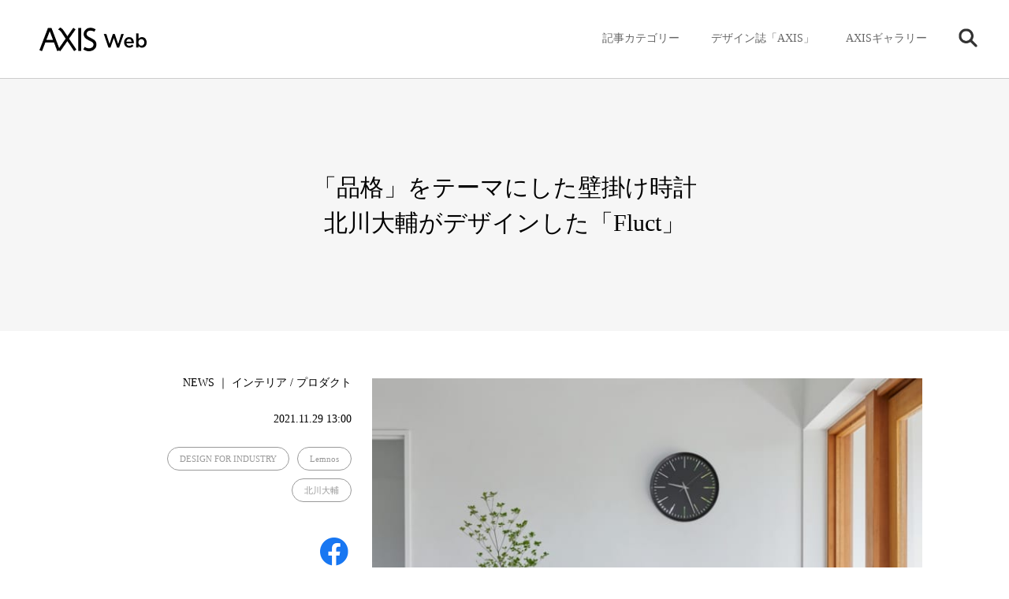

--- FILE ---
content_type: text/html; charset=UTF-8
request_url: https://www.axismag.jp/posts/2021/11/431930.html
body_size: 82350
content:
<!DOCTYPE html>
<html lang="ja">
<head prefix="og: http://ogp.me/ns# fb: http://ogp.me/ns/fb# article: http://ogp.me/ns/article#">
<meta charset="utf-8" />
<meta name="viewport" content="width=device-width, initial-scale=1">
<meta http-equiv="X-UA-Compatible" content="IE=edge">
<meta name="format-detection" content="telephone=no">
<meta name="apple-mobile-web-app-capable" content="yes">
<meta name="apple-mobile-web-app-status-bar-style" content="default">
<meta name='robots' content='max-image-preview:large' />
	<style>img:is([sizes="auto" i], [sizes^="auto," i]) { contain-intrinsic-size: 3000px 1500px }</style>
	<script type="text/javascript" id="wpp-js" src="https://www.axismag.jp/axismag-admin/wp-content/plugins/wordpress-popular-posts/assets/js/wpp.min.js?ver=7.3.3" data-sampling="0" data-sampling-rate="100" data-api-url="https://www.axismag.jp/wp-json/wordpress-popular-posts" data-post-id="431930" data-token="36c0d72ae7" data-lang="0" data-debug="0"></script>
<script type="text/javascript">
/* <![CDATA[ */
window._wpemojiSettings = {"baseUrl":"https:\/\/s.w.org\/images\/core\/emoji\/16.0.1\/72x72\/","ext":".png","svgUrl":"https:\/\/s.w.org\/images\/core\/emoji\/16.0.1\/svg\/","svgExt":".svg","source":{"concatemoji":"https:\/\/www.axismag.jp\/axismag-admin\/wp-includes\/js\/wp-emoji-release.min.js?ver=6.8.2"}};
/*! This file is auto-generated */
!function(s,n){var o,i,e;function c(e){try{var t={supportTests:e,timestamp:(new Date).valueOf()};sessionStorage.setItem(o,JSON.stringify(t))}catch(e){}}function p(e,t,n){e.clearRect(0,0,e.canvas.width,e.canvas.height),e.fillText(t,0,0);var t=new Uint32Array(e.getImageData(0,0,e.canvas.width,e.canvas.height).data),a=(e.clearRect(0,0,e.canvas.width,e.canvas.height),e.fillText(n,0,0),new Uint32Array(e.getImageData(0,0,e.canvas.width,e.canvas.height).data));return t.every(function(e,t){return e===a[t]})}function u(e,t){e.clearRect(0,0,e.canvas.width,e.canvas.height),e.fillText(t,0,0);for(var n=e.getImageData(16,16,1,1),a=0;a<n.data.length;a++)if(0!==n.data[a])return!1;return!0}function f(e,t,n,a){switch(t){case"flag":return n(e,"\ud83c\udff3\ufe0f\u200d\u26a7\ufe0f","\ud83c\udff3\ufe0f\u200b\u26a7\ufe0f")?!1:!n(e,"\ud83c\udde8\ud83c\uddf6","\ud83c\udde8\u200b\ud83c\uddf6")&&!n(e,"\ud83c\udff4\udb40\udc67\udb40\udc62\udb40\udc65\udb40\udc6e\udb40\udc67\udb40\udc7f","\ud83c\udff4\u200b\udb40\udc67\u200b\udb40\udc62\u200b\udb40\udc65\u200b\udb40\udc6e\u200b\udb40\udc67\u200b\udb40\udc7f");case"emoji":return!a(e,"\ud83e\udedf")}return!1}function g(e,t,n,a){var r="undefined"!=typeof WorkerGlobalScope&&self instanceof WorkerGlobalScope?new OffscreenCanvas(300,150):s.createElement("canvas"),o=r.getContext("2d",{willReadFrequently:!0}),i=(o.textBaseline="top",o.font="600 32px Arial",{});return e.forEach(function(e){i[e]=t(o,e,n,a)}),i}function t(e){var t=s.createElement("script");t.src=e,t.defer=!0,s.head.appendChild(t)}"undefined"!=typeof Promise&&(o="wpEmojiSettingsSupports",i=["flag","emoji"],n.supports={everything:!0,everythingExceptFlag:!0},e=new Promise(function(e){s.addEventListener("DOMContentLoaded",e,{once:!0})}),new Promise(function(t){var n=function(){try{var e=JSON.parse(sessionStorage.getItem(o));if("object"==typeof e&&"number"==typeof e.timestamp&&(new Date).valueOf()<e.timestamp+604800&&"object"==typeof e.supportTests)return e.supportTests}catch(e){}return null}();if(!n){if("undefined"!=typeof Worker&&"undefined"!=typeof OffscreenCanvas&&"undefined"!=typeof URL&&URL.createObjectURL&&"undefined"!=typeof Blob)try{var e="postMessage("+g.toString()+"("+[JSON.stringify(i),f.toString(),p.toString(),u.toString()].join(",")+"));",a=new Blob([e],{type:"text/javascript"}),r=new Worker(URL.createObjectURL(a),{name:"wpTestEmojiSupports"});return void(r.onmessage=function(e){c(n=e.data),r.terminate(),t(n)})}catch(e){}c(n=g(i,f,p,u))}t(n)}).then(function(e){for(var t in e)n.supports[t]=e[t],n.supports.everything=n.supports.everything&&n.supports[t],"flag"!==t&&(n.supports.everythingExceptFlag=n.supports.everythingExceptFlag&&n.supports[t]);n.supports.everythingExceptFlag=n.supports.everythingExceptFlag&&!n.supports.flag,n.DOMReady=!1,n.readyCallback=function(){n.DOMReady=!0}}).then(function(){return e}).then(function(){var e;n.supports.everything||(n.readyCallback(),(e=n.source||{}).concatemoji?t(e.concatemoji):e.wpemoji&&e.twemoji&&(t(e.twemoji),t(e.wpemoji)))}))}((window,document),window._wpemojiSettings);
/* ]]> */
</script>
<style id='wp-emoji-styles-inline-css' type='text/css'>

	img.wp-smiley, img.emoji {
		display: inline !important;
		border: none !important;
		box-shadow: none !important;
		height: 1em !important;
		width: 1em !important;
		margin: 0 0.07em !important;
		vertical-align: -0.1em !important;
		background: none !important;
		padding: 0 !important;
	}
</style>
<link rel='stylesheet' id='wp-block-library-css' href='https://www.axismag.jp/axismag-admin/wp-includes/css/dist/block-library/style.min.css?ver=6.8.2' type='text/css' media='all' />
<style id='classic-theme-styles-inline-css' type='text/css'>
/*! This file is auto-generated */
.wp-block-button__link{color:#fff;background-color:#32373c;border-radius:9999px;box-shadow:none;text-decoration:none;padding:calc(.667em + 2px) calc(1.333em + 2px);font-size:1.125em}.wp-block-file__button{background:#32373c;color:#fff;text-decoration:none}
</style>
<style id='global-styles-inline-css' type='text/css'>
:root{--wp--preset--aspect-ratio--square: 1;--wp--preset--aspect-ratio--4-3: 4/3;--wp--preset--aspect-ratio--3-4: 3/4;--wp--preset--aspect-ratio--3-2: 3/2;--wp--preset--aspect-ratio--2-3: 2/3;--wp--preset--aspect-ratio--16-9: 16/9;--wp--preset--aspect-ratio--9-16: 9/16;--wp--preset--color--black: #000000;--wp--preset--color--cyan-bluish-gray: #abb8c3;--wp--preset--color--white: #ffffff;--wp--preset--color--pale-pink: #f78da7;--wp--preset--color--vivid-red: #cf2e2e;--wp--preset--color--luminous-vivid-orange: #ff6900;--wp--preset--color--luminous-vivid-amber: #fcb900;--wp--preset--color--light-green-cyan: #7bdcb5;--wp--preset--color--vivid-green-cyan: #00d084;--wp--preset--color--pale-cyan-blue: #8ed1fc;--wp--preset--color--vivid-cyan-blue: #0693e3;--wp--preset--color--vivid-purple: #9b51e0;--wp--preset--gradient--vivid-cyan-blue-to-vivid-purple: linear-gradient(135deg,rgba(6,147,227,1) 0%,rgb(155,81,224) 100%);--wp--preset--gradient--light-green-cyan-to-vivid-green-cyan: linear-gradient(135deg,rgb(122,220,180) 0%,rgb(0,208,130) 100%);--wp--preset--gradient--luminous-vivid-amber-to-luminous-vivid-orange: linear-gradient(135deg,rgba(252,185,0,1) 0%,rgba(255,105,0,1) 100%);--wp--preset--gradient--luminous-vivid-orange-to-vivid-red: linear-gradient(135deg,rgba(255,105,0,1) 0%,rgb(207,46,46) 100%);--wp--preset--gradient--very-light-gray-to-cyan-bluish-gray: linear-gradient(135deg,rgb(238,238,238) 0%,rgb(169,184,195) 100%);--wp--preset--gradient--cool-to-warm-spectrum: linear-gradient(135deg,rgb(74,234,220) 0%,rgb(151,120,209) 20%,rgb(207,42,186) 40%,rgb(238,44,130) 60%,rgb(251,105,98) 80%,rgb(254,248,76) 100%);--wp--preset--gradient--blush-light-purple: linear-gradient(135deg,rgb(255,206,236) 0%,rgb(152,150,240) 100%);--wp--preset--gradient--blush-bordeaux: linear-gradient(135deg,rgb(254,205,165) 0%,rgb(254,45,45) 50%,rgb(107,0,62) 100%);--wp--preset--gradient--luminous-dusk: linear-gradient(135deg,rgb(255,203,112) 0%,rgb(199,81,192) 50%,rgb(65,88,208) 100%);--wp--preset--gradient--pale-ocean: linear-gradient(135deg,rgb(255,245,203) 0%,rgb(182,227,212) 50%,rgb(51,167,181) 100%);--wp--preset--gradient--electric-grass: linear-gradient(135deg,rgb(202,248,128) 0%,rgb(113,206,126) 100%);--wp--preset--gradient--midnight: linear-gradient(135deg,rgb(2,3,129) 0%,rgb(40,116,252) 100%);--wp--preset--font-size--small: 13px;--wp--preset--font-size--medium: 20px;--wp--preset--font-size--large: 36px;--wp--preset--font-size--x-large: 42px;--wp--preset--spacing--20: 0.44rem;--wp--preset--spacing--30: 0.67rem;--wp--preset--spacing--40: 1rem;--wp--preset--spacing--50: 1.5rem;--wp--preset--spacing--60: 2.25rem;--wp--preset--spacing--70: 3.38rem;--wp--preset--spacing--80: 5.06rem;--wp--preset--shadow--natural: 6px 6px 9px rgba(0, 0, 0, 0.2);--wp--preset--shadow--deep: 12px 12px 50px rgba(0, 0, 0, 0.4);--wp--preset--shadow--sharp: 6px 6px 0px rgba(0, 0, 0, 0.2);--wp--preset--shadow--outlined: 6px 6px 0px -3px rgba(255, 255, 255, 1), 6px 6px rgba(0, 0, 0, 1);--wp--preset--shadow--crisp: 6px 6px 0px rgba(0, 0, 0, 1);}:where(.is-layout-flex){gap: 0.5em;}:where(.is-layout-grid){gap: 0.5em;}body .is-layout-flex{display: flex;}.is-layout-flex{flex-wrap: wrap;align-items: center;}.is-layout-flex > :is(*, div){margin: 0;}body .is-layout-grid{display: grid;}.is-layout-grid > :is(*, div){margin: 0;}:where(.wp-block-columns.is-layout-flex){gap: 2em;}:where(.wp-block-columns.is-layout-grid){gap: 2em;}:where(.wp-block-post-template.is-layout-flex){gap: 1.25em;}:where(.wp-block-post-template.is-layout-grid){gap: 1.25em;}.has-black-color{color: var(--wp--preset--color--black) !important;}.has-cyan-bluish-gray-color{color: var(--wp--preset--color--cyan-bluish-gray) !important;}.has-white-color{color: var(--wp--preset--color--white) !important;}.has-pale-pink-color{color: var(--wp--preset--color--pale-pink) !important;}.has-vivid-red-color{color: var(--wp--preset--color--vivid-red) !important;}.has-luminous-vivid-orange-color{color: var(--wp--preset--color--luminous-vivid-orange) !important;}.has-luminous-vivid-amber-color{color: var(--wp--preset--color--luminous-vivid-amber) !important;}.has-light-green-cyan-color{color: var(--wp--preset--color--light-green-cyan) !important;}.has-vivid-green-cyan-color{color: var(--wp--preset--color--vivid-green-cyan) !important;}.has-pale-cyan-blue-color{color: var(--wp--preset--color--pale-cyan-blue) !important;}.has-vivid-cyan-blue-color{color: var(--wp--preset--color--vivid-cyan-blue) !important;}.has-vivid-purple-color{color: var(--wp--preset--color--vivid-purple) !important;}.has-black-background-color{background-color: var(--wp--preset--color--black) !important;}.has-cyan-bluish-gray-background-color{background-color: var(--wp--preset--color--cyan-bluish-gray) !important;}.has-white-background-color{background-color: var(--wp--preset--color--white) !important;}.has-pale-pink-background-color{background-color: var(--wp--preset--color--pale-pink) !important;}.has-vivid-red-background-color{background-color: var(--wp--preset--color--vivid-red) !important;}.has-luminous-vivid-orange-background-color{background-color: var(--wp--preset--color--luminous-vivid-orange) !important;}.has-luminous-vivid-amber-background-color{background-color: var(--wp--preset--color--luminous-vivid-amber) !important;}.has-light-green-cyan-background-color{background-color: var(--wp--preset--color--light-green-cyan) !important;}.has-vivid-green-cyan-background-color{background-color: var(--wp--preset--color--vivid-green-cyan) !important;}.has-pale-cyan-blue-background-color{background-color: var(--wp--preset--color--pale-cyan-blue) !important;}.has-vivid-cyan-blue-background-color{background-color: var(--wp--preset--color--vivid-cyan-blue) !important;}.has-vivid-purple-background-color{background-color: var(--wp--preset--color--vivid-purple) !important;}.has-black-border-color{border-color: var(--wp--preset--color--black) !important;}.has-cyan-bluish-gray-border-color{border-color: var(--wp--preset--color--cyan-bluish-gray) !important;}.has-white-border-color{border-color: var(--wp--preset--color--white) !important;}.has-pale-pink-border-color{border-color: var(--wp--preset--color--pale-pink) !important;}.has-vivid-red-border-color{border-color: var(--wp--preset--color--vivid-red) !important;}.has-luminous-vivid-orange-border-color{border-color: var(--wp--preset--color--luminous-vivid-orange) !important;}.has-luminous-vivid-amber-border-color{border-color: var(--wp--preset--color--luminous-vivid-amber) !important;}.has-light-green-cyan-border-color{border-color: var(--wp--preset--color--light-green-cyan) !important;}.has-vivid-green-cyan-border-color{border-color: var(--wp--preset--color--vivid-green-cyan) !important;}.has-pale-cyan-blue-border-color{border-color: var(--wp--preset--color--pale-cyan-blue) !important;}.has-vivid-cyan-blue-border-color{border-color: var(--wp--preset--color--vivid-cyan-blue) !important;}.has-vivid-purple-border-color{border-color: var(--wp--preset--color--vivid-purple) !important;}.has-vivid-cyan-blue-to-vivid-purple-gradient-background{background: var(--wp--preset--gradient--vivid-cyan-blue-to-vivid-purple) !important;}.has-light-green-cyan-to-vivid-green-cyan-gradient-background{background: var(--wp--preset--gradient--light-green-cyan-to-vivid-green-cyan) !important;}.has-luminous-vivid-amber-to-luminous-vivid-orange-gradient-background{background: var(--wp--preset--gradient--luminous-vivid-amber-to-luminous-vivid-orange) !important;}.has-luminous-vivid-orange-to-vivid-red-gradient-background{background: var(--wp--preset--gradient--luminous-vivid-orange-to-vivid-red) !important;}.has-very-light-gray-to-cyan-bluish-gray-gradient-background{background: var(--wp--preset--gradient--very-light-gray-to-cyan-bluish-gray) !important;}.has-cool-to-warm-spectrum-gradient-background{background: var(--wp--preset--gradient--cool-to-warm-spectrum) !important;}.has-blush-light-purple-gradient-background{background: var(--wp--preset--gradient--blush-light-purple) !important;}.has-blush-bordeaux-gradient-background{background: var(--wp--preset--gradient--blush-bordeaux) !important;}.has-luminous-dusk-gradient-background{background: var(--wp--preset--gradient--luminous-dusk) !important;}.has-pale-ocean-gradient-background{background: var(--wp--preset--gradient--pale-ocean) !important;}.has-electric-grass-gradient-background{background: var(--wp--preset--gradient--electric-grass) !important;}.has-midnight-gradient-background{background: var(--wp--preset--gradient--midnight) !important;}.has-small-font-size{font-size: var(--wp--preset--font-size--small) !important;}.has-medium-font-size{font-size: var(--wp--preset--font-size--medium) !important;}.has-large-font-size{font-size: var(--wp--preset--font-size--large) !important;}.has-x-large-font-size{font-size: var(--wp--preset--font-size--x-large) !important;}
:where(.wp-block-post-template.is-layout-flex){gap: 1.25em;}:where(.wp-block-post-template.is-layout-grid){gap: 1.25em;}
:where(.wp-block-columns.is-layout-flex){gap: 2em;}:where(.wp-block-columns.is-layout-grid){gap: 2em;}
:root :where(.wp-block-pullquote){font-size: 1.5em;line-height: 1.6;}
</style>
<link rel="https://api.w.org/" href="https://www.axismag.jp/wp-json/" /><link rel="EditURI" type="application/rsd+xml" title="RSD" href="https://www.axismag.jp/axismag-admin/xmlrpc.php?rsd" />
<meta name="generator" content="WordPress 6.8.2" />
<link rel="canonical" href="https://www.axismag.jp/posts/2021/11/431930.html" />
<link rel='shortlink' href='https://www.axismag.jp/?p=431930' />
<link rel="alternate" title="oEmbed (JSON)" type="application/json+oembed" href="https://www.axismag.jp/wp-json/oembed/1.0/embed?url=https%3A%2F%2Fwww.axismag.jp%2Fposts%2F2021%2F11%2F431930.html" />
<link rel="alternate" title="oEmbed (XML)" type="text/xml+oembed" href="https://www.axismag.jp/wp-json/oembed/1.0/embed?url=https%3A%2F%2Fwww.axismag.jp%2Fposts%2F2021%2F11%2F431930.html&#038;format=xml" />
            <style id="wpp-loading-animation-styles">@-webkit-keyframes bgslide{from{background-position-x:0}to{background-position-x:-200%}}@keyframes bgslide{from{background-position-x:0}to{background-position-x:-200%}}.wpp-widget-block-placeholder,.wpp-shortcode-placeholder{margin:0 auto;width:60px;height:3px;background:#dd3737;background:linear-gradient(90deg,#dd3737 0%,#571313 10%,#dd3737 100%);background-size:200% auto;border-radius:3px;-webkit-animation:bgslide 1s infinite linear;animation:bgslide 1s infinite linear}</style>
            <title>「品格」をテーマにした壁掛け時計 北川大輔がデザインした「Fluct」 | AXIS Web | デザインの視点で、人間の可能性や創造性を伝えるメディア</title>
<meta name="description" content="▲Photograph：Hisashi KudoDESIGN FOR INDUSTRYを率いるデザイナー 北川大輔は、クロックメーカー Lemnos（レムノス）のために壁掛け時計「Fluct（フラクト）」をデザインした。▲Photograph：Hisashi KudoFluctは「品格」をテーマに、素材と質感表現に主眼を…" />
<meta name="twitter:card" content="summary_large_image" />
<meta name="twitter:site" content="@[axismag]" />
<meta name="twitter:player" content="@[axismag]" />

<link rel="alternate" type="application/rss+xml" title="AXIS Web | デザインの視点で、人間の可能性や創造性を伝えるメディア" href="https://www.axismag.jp/feed">
<meta property="og:site_name" content="AXIS Web" />
<meta property="og:type" content="website" />
<meta property="og:title" content="「品格」をテーマにした壁掛け時計 北川大輔がデザインした「Fluct」 | AXIS Web | デザインの視点で、人間の可能性や創造性を伝えるメディア" />
<meta property="og:url" content="https://www.axismag.jp/posts/2021/11/431930.html" />
<meta property="og:image" content="https://www.axismag.jp/axismag-admin/wp-content/uploads/2021/11/Fluct_10.jpg" />
<meta property="og:description" content="▲Photograph：Hisashi KudoDESIGN FOR INDUSTRYを率いるデザイナー 北川大輔は、クロックメーカー Lemnos（レムノス）のために壁掛け時計「Fluct（フラクト）」をデザインした。▲Photograph：Hisashi KudoFluctは「品格」をテーマに、素材と質感表現に主眼を…" />
<meta property="fb:app_id" content="1050154118449581" />

<link rel="shortcut icon" href="https://www.axismag.jp/axismag-admin/wp-content/themes/axismag_2017/common/images/favicon.ico" />
<link rel="apple-touch-icon" href="https://www.axismag.jp/axismag-admin/wp-content/themes/axismag_2017/common/images/apple-touch-icon.png" />
<link rel="stylesheet" type="text/css" href="https://www.axismag.jp/axismag-admin/wp-content/themes/axismag_2017/assets/css/main.css" />
<link rel="stylesheet" type="text/css" href="https://www.axismag.jp/axismag-admin/wp-content/themes/axismag_2017/common/css/archive_sp.css" />
<link rel="stylesheet" type="text/css" href="https://www.axismag.jp/axismag-admin/wp-content/themes/axismag_2017/common/css/posts_sp.css" />
<link rel="stylesheet" type="text/css" href="https://www.axismag.jp/axismag-admin/wp-content/themes/axismag_2017/common/css/posts_pc.css" id="css_pc" />

<link rel="stylesheet" type="text/css" href="https://www.axismag.jp/axismag-admin/wp-content/themes/axismag_2017/common/css/swiper-bundle.css" />
<link rel="stylesheet" type="text/css" href="https://www.axismag.jp/axismag-admin/wp-content/themes/axismag_2017/common/css/swiper-theme.css" />

<link rel="stylesheet" type="text/css" media="print" href="https://www.axismag.jp/axismag-admin/wp-content/themes/axismag_2017/common/css/print.css" />

<script type="text/javascript" src="https://www.axismag.jp/axismag-admin/wp-content/themes/axismag_2017/common/js/jquery-1.12.4.min.js"></script>

<script data-rt-user="0bdbcc2d21d12471d1f0a093f73c5693" data-rt-nofliker="true" data-rt-manual="false" src="https://asp2.realtype.jp/api/script/v4"></script>
<script type="text/javascript" src="https://www.axismag.jp/axismag-admin/wp-content/themes/axismag_2017/common/js/lib.js"></script>
<script type="text/javascript" src="https://www.axismag.jp/axismag-admin/wp-content/themes/axismag_2017/common/js/common.js"></script>

<!-- Google Tag Manager -->
<script>(function(w,d,s,l,i){w[l]=w[l]||[];w[l].push({'gtm.start':
new Date().getTime(),event:'gtm.js'});var f=d.getElementsByTagName(s)[0],
j=d.createElement(s),dl=l!='dataLayer'?'&l='+l:'';j.async=true;j.src=
'https://www.googletagmanager.com/gtm.js?id='+i+dl;f.parentNode.insertBefore(j,f);
})(window,document,'script','dataLayer','GTM-N9KQ8KZ');</script>
<!-- End Google Tag Manager -->

<!-- Facebook Pixel Code -->
<script>
  !function(f,b,e,v,n,t,s)
  {if(f.fbq)return;n=f.fbq=function(){n.callMethod?
  n.callMethod.apply(n,arguments):n.queue.push(arguments)};
  if(!f._fbq)f._fbq=n;n.push=n;n.loaded=!0;n.version='2.0';
  n.queue=[];t=b.createElement(e);t.async=!0;
  t.src=v;s=b.getElementsByTagName(e)[0];
  s.parentNode.insertBefore(t,s)}(window, document,'script',
  'https://connect.facebook.net/en_US/fbevents.js');
  fbq('init', '1564086390353210');
  fbq('track', 'PageView');
</script>
<noscript><img height="1" width="1" style="display:none"
  src="https://www.facebook.com/tr?id=1564086390353210&ev=PageView&noscript=1"
/></noscript>
<!-- End Facebook Pixel Code -->

<script src='https://www.google.com/recaptcha/api.js'></script>


</head>

<body id="posts">

<!-- Google Tag Manager (noscript) -->
<noscript><iframe src="https://www.googletagmanager.com/ns.html?id=GTM-N9KQ8KZ"
height="0" width="0" style="display:none;visibility:hidden"></iframe></noscript>
<!-- End Google Tag Manager (noscript) -->

<p class="ico_loading"><span></span></p>
<div id="header">
    <div id="header_inner">
        <h1><a href="/"><img src="https://www.axismag.jp/axismag-admin/wp-content/themes/axismag_2017/common/images/img_logo_axismag.png" alt="AXIS WEB MAGAZINE" class="pc"><img src="https://www.axismag.jp/axismag-admin/wp-content/themes/axismag_2017/common/images/img_logo_axismag_sp.png" alt="AXIS WEB MAGAZINE" class="sp"></a></h1>
        <div class="head_fix">
        <div id="sp_cat_nav" class="ff_m">
            <div class="inner_wrap">
                <div class="sp_nav_inner">
                    <ul>
                        <li id="sp_nav_home">
                            <a href="/">
                                <p>HOME</p>
                            </a>
                        </li>
                        <li id="sp_nav_membership">
                            <a href="/type/membership/">
                                <p>Membership</p>
                            </a>
                        </li>
                        <li id="sp_nav_serial">
                            <a href="/type/serial/">
                                <p>シリーズ</p>
                            </a>
                        </li>
                                                <li id="sp_nav_architecture">
                            <a href="/category/architecture">
                                <p>建築</p>
                            </a>
                        </li>
                        <li id="sp_nav_product">
                            <a href="/category/product">
                                <p>プロダクト</p>
                            </a>
                        </li>
                        <li id="sp_nav_interior">
                            <a href="/category/interior">
                                <p>インテリア</p>
                            </a>
                        </li>
                        <li id="sp_nav_business">
                            <a href="/category/business">
                                <p>ビジネス</p>
                            </a>
                        </li>
                        <li id="sp_nav_food">
                            <a href="/category/food">
                                <p>フード・食</p>
                            </a>
                        </li>
                        <li id="sp_nav_graphic">
                            <a href="/category/graphic">
                                <p>グラフィック</p>
                            </a>
                        </li>
                        <li id="sp_nav_technology">
                            <a href="/category/technology">
                                <p>テクノロジー</p>
                            </a>
                        </li>
                        <li id="sp_nav_art">
                            <a href="/category/art">
                                <p>アート</p>
                            </a>
                        </li>
                        <li id="sp_nav_fashion">
                            <a href="/category/fashion">
                                <p>ファッション</p>
                            </a>
                        </li>
                        <li id="sp_nav_social">
                            <a href="/category/social">
                                <p>ソーシャル</p>
                            </a>
                        </li>
                        <li id="sp_nav_sound">
                            <a href="/category/sound">
                                <p>サウンド</p>
                            </a>
                        </li>
                        <li id="sp_nav_science">
                            <a href="/category/science">
                                <p>サイエンス</p>
                            </a>
                        </li>
                        <li id="sp_nav_culture">
                            <a href="/category/culture">
                                <p>カルチャー</p>
                            </a>
                        </li>
                        <li id="sp_nav_craft">
                            <a href="/category/craft">
                                <p>工芸</p>
                            </a>
                        </li>
                        <li id="sp_nav_axis_magazine">
                            <a href="/axis_magazine/">
                                <p>デザイン誌「AXIS」</p>
                            </a>
                        </li>
                        <li id="sp_nav_axis_forum">
                            <a href="/axis_forum/">
                                <p>AXISギャラリー</p>
                            </a>
                        </li>
                    </ul>
                </div>
            </div>
        </div>
    </div>
    <div id="gnav">
        <div id="gnav_inner">
            <div id="gnav_menu">
                <ul>
                    <li class="gnav_cat sub_nav parents">
                        <p class="switch_pc ico">記事カテゴリー</p>
                        <div class="sub_outer">
                            <div class="sub_menu">
                                <div class="menu_inner">
                                    <section class="switch_sp type_sp sp_axis">
                                        <h3 class="ff_b">デザイン誌「AXIS」</h3>
                                        <div class="s_inner">
                                            <a href="https://www.axismag.jp/posts/2021/11/431930.html" class="ov_color">
                                                <div class="row">
                                                    <p class="img"><img src="" alt="「品格」をテーマにした壁掛け時計 北川大輔がデザインした「Fluct」"></p>
                                                    <div class="info">
                                                        <p class="cat">増刊号</p>
                                                        <h4 class="ff_b">「品格」をテーマにした壁掛け時計 北川大輔がデザインした「Fluct」</h4>
                                                    </div>
                                                </div>
                                            </a>
                                            <a href="/axis_magazine/" class="ov_color_p">
                                                <div class="all">
                                                    <p>バックナンバー一覧</p><p class="count num c_split" data-org="51">51</p>
                                                </div>
                                            </a>
                                        </div>
                                    </section>

                                    <section class="switch_sp type_sp sp_axis_forum">
                                        <h3 class="ff_b">AXISギャラリー</h3>
                                        <div class="s_inner">
                                            <a href="https://www.axismag.jp/posts/2021/11/431930.html" class="ov_color">
                                                <div class="row">
                                                    <p class="img"><img src="" alt="「品格」をテーマにした壁掛け時計 北川大輔がデザインした「Fluct」"></p>
                                                    <div class="info">
                                                        <p class="cat"></p>
                                                        <h4 class="ff_b">「品格」をテーマにした壁掛け時計 北川大輔がデザインした「Fluct」</h4>
                                                    </div>
                                                </div>
                                            </a>
                                            <a href="/axis_forum/" class="ov_color_p">
                                                <div class="all">
                                                    <p class="t">バックナンバー一覧</p><p class="count num c_split" data-org="185">185</p>
                                                </div>
                                            </a>
                                        </div>
                                    </section>


                                    <section class="switch_sp gnav_search sub_nav parents">
                                        <p class="switch_pc ico ico_search"><img src="https://www.axismag.jp/axismag-admin/wp-content/themes/axismag_2017/common/images/parts_ico_search.png" alt=""></p>
                                        <div class="sub_outer">
                                            <div class="sub_menu">
                                                <div class="menu_inner">
                                                    <section class="section_search">
                                                        <h3 class="switch_sp ff_b">検索</h3>
                                                        <form role="search" method="get" id="searchform" action="/" >
                                                            <div class="search_area">
                                                                <input type="text" value="" name="s" class="s" placeholder="キーワードを入力してください" autocomplete="off" />
                                                                <input type="submit" class="searchsubmit" value="" />
                                                            </div>
                                                        </form>
                                                        <div class="search_cloud">
                                                            <h4 class="ff_b">注目のワード</h4>
                                                            <ul>
                                                                                <li>
                                                                    <a href="/tag/bito">
                                                                        <p>#Bito</p>
                                                                    </a>
                                                                </li>
                                                                                <li>
                                                                    <a href="/tag/everyday-practice">
                                                                        <p>#Everyday Practice</p>
                                                                    </a>
                                                                </li>
                                                                                <li>
                                                                    <a href="/tag/stockholm-design-lab">
                                                                        <p>#Stockholm Design Lab</p>
                                                                    </a>
                                                                </li>
                                                                                <li>
                                                                    <a href="/tag/type-of-feeling">
                                                                        <p>#Type of Feeling</p>
                                                                    </a>
                                                                </li>
                                                                                <li>
                                                                    <a href="/tag/c-album">
                                                                        <p>#c-album</p>
                                                                    </a>
                                                                </li>
                                                                                <li>
                                                                    <a href="/tag/%e3%83%93%e3%83%a7%e3%83%ab%e3%83%b3%e3%83%bb%e3%82%af%e3%82%bd%e3%83%95%e3%82%b9%e3%82%ad%e3%83%bc">
                                                                        <p>#ビョルン・クソフスキー</p>
                                                                    </a>
                                                                </li>
                                                                                <li>
                                                                    <a href="/tag/%e5%90%89%e5%8b%9d%e5%88%b6%e4%bd%9c%e6%89%80">
                                                                        <p>#吉勝制作所</p>
                                                                    </a>
                                                                </li>
                                                                                            </ul>
                                                        </div>
                                                    </section>
                                                </div>
                                            </div>
                                        </div><!-- // .sub_outer -->
                                    </section>






                                    <section class="switch_pc">
                                        <h3 class="ff_b">記事のカテゴリー</h3>
                                        <ul>
                                            <li>
                                                <a href="/posts/architecture">
                                                    <h4>建築<span>Architecture</span></h4>
                                                    <p class="num c_split" data-org="1862">1862</p>
                                                </a>
                                            </li>
                                            <li>
                                                <a href="/posts/product">
                                                    <h4>プロダクト<span>Product</span></h4>
                                                    <p class="num c_split" data-org="3312">3312</p>
                                                </a>
                                            </li>
                                            <li>
                                                <a href="/posts/interior">
                                                    <h4>インテリア<span>Interior</span></h4>
                                                    <p class="num c_split" data-org="1413">1413</p>
                                                </a>
                                            </li>
                                            <li>
                                                <a href="/posts/business">
                                                    <h4>ビジネス<span>Business</span></h4>
                                                    <p class="num c_split" data-org="1065">1065</p>
                                                </a>
                                            </li>
                                            <li>
                                                <a href="/posts/food">
                                                    <h4>フード・食<span>Food</span></h4>
                                                    <p class="num c_split" data-org="515">515</p>
                                                </a>
                                            </li>
                                            <li>
                                                <a href="/posts/graphic">
                                                    <h4>グラフィック<span>Graphic</span></h4>
                                                    <p class="num c_split" data-org="593">593</p>
                                                </a>
                                            </li>
                                            <li>
                                                <a href="/posts/technology">
                                                    <h4>テクノロジー<span>Technology</span></h4>
                                                    <p class="num c_split" data-org="824">824</p>
                                                </a>
                                            </li>
                                            <li>
                                                <a href="/posts/art">
                                                    <h4>アート<span>Art</span></h4>
                                                    <p class="num c_split" data-org="1049">1049</p>
                                                </a>
                                            </li>
                                            <li>
                                                <a href="/posts/fashion">
                                                    <h4>ファッション<span>Fashion</span></h4>
                                                    <p class="num c_split" data-org="741">741</p>
                                                </a>
                                            </li>
                                            <li>
                                                <a href="/posts/social">
                                                    <h4>ソーシャル<span>Social</span></h4>
                                                    <p class="num c_split" data-org="1206">1206</p>
                                                </a>
                                            </li>
                                            <li>
                                                <a href="/posts/sound">
                                                    <h4>サウンド<span>Sound</span></h4>
                                                    <p class="num c_split" data-org="287">287</p>
                                                </a>
                                            </li>
                                            <li>
                                                <a href="/posts/science">
                                                    <h4>サイエンス<span>Science</span></h4>
                                                    <p class="num c_split" data-org="393">393</p>
                                                </a>
                                            </li>
                                            <li>
                                                <a href="/posts/culture">
                                                    <h4>カルチャー<span>Culture</span></h4>
                                                    <p class="num c_split" data-org="385">385</p>
                                                </a>
                                            </li>
                                            <li>
                                                <a href="/posts/craft">
                                                    <h4>工芸<span>Craft</span></h4>
                                                    <p class="num c_split" data-org="338">338</p>
                                                </a>
                                            </li>
                                            <li>
                                                <a href="/posts/recruit">
                                                    <h4>採用情報<span>Recruit</span></h4>
                                                    <p class="num c_split" data-org="1">1</p>
                                                </a>
                                            </li>
                                        </ul>
                                    </section>

                                    <section class="type_posttype">
                                        <h3 class="ff_b">記事のタイプ</h3>
                                        <ul>
                                            <li>
                                                <a href="/type/feature">
                                                    <h4>特集<span>Feature</span></h4>
                                                    <p class="num c_split" data-org="17">17</p>
                                                </a>
                                            </li>
                                            <li>
                                                <a href="/type/news">
                                                    <h4>ニュース<span>News</span></h4>
                                                    <p class="num c_split" data-org="11467">11467</p>
                                                </a>
                                            </li>
                                            <li>
                                                <a href="/type/report">
                                                    <h4>レポート<span>Report</span></h4>
                                                    <p class="num c_split" data-org="712">712</p>
                                                </a>
                                            </li>
                                            <li>
                                                <a href="/type/insight">
                                                    <h4>インサイト<span>Insight</span></h4>
                                                    <p class="num c_split" data-org="22">22</p>
                                                </a>
                                            </li>
                                            <li>
                                                <a href="/type/interview">
                                                    <h4>インタビュー<span>Interview</span></h4>
                                                    <p class="num c_split" data-org="214">214</p>
                                                </a>
                                            </li>
                                            <li>
                                                <a href="/type/talk">
                                                    <h4>トーク<span>Talk</span></h4>
                                                    <p class="num c_split" data-org="13">13</p>
                                                </a>
                                            </li>
                                            <li>
                                                <a href="/type/serial">
                                                    <h4>連載<span>Serial</span></h4>
                                                    <p class="num c_split" data-org="1170">1170</p>
                                                </a>
                                            </li>
                                            <li>
                                                <a href="/type/membership">
                                                    <h4>Membership<span>Membership</span></h4>
                                                    <p class="num c_split" data-org="119">119</p>
                                                </a>
                                            </li>
                                            <li>
                                                <a href="/type/info">
                                                    <h4>お知らせ<span>Info</span></h4>
                                                    <p class="num c_split" data-org="10">10</p>
                                                </a>
                                            </li>
                                        </ul>
                                    </section>
                                    <section>
                                        <h3 class="ff_b">イベント</h3>
                                        <ul>
                                            <li>
                                                <a href="/posts/exhibition">
                                                    <h4>展覧会<span>Exhibition</span></h4>
                                                    <p class="num c_split" data-org="1716">1716</p>
                                                </a>
                                            </li>
                                            <li>
                                                <a href="/posts/trade-fair">
                                                    <h4>見本市・展示会<span>Trade Fair</span></h4>
                                                    <p class="num c_split" data-org="486">486</p>
                                                </a>
                                            </li>
                                            <li>
                                                <a href="/posts/competition">
                                                    <h4>コンペ情報<span>Competition</span></h4>
                                                    <p class="num c_split" data-org="438">438</p>
                                                </a>
                                            </li>
                                            <li>
                                                <a href="/posts/lecture-workshop">
                                                    <h4 class="small">講演会・ワークショップ<span class="small">Lecture/Workshop</span></h4>
                                                    <p class="num c_split" data-org="468">468</p>
                                                </a>
                                            </li>
                                        </ul>
                                    </section>
                                </div>
                            </div>
                        </div><!-- // .sub_outer -->
                    </li>


                    <li class="gnav_axis parents"><a href="/axis_magazine/">デザイン誌「AXIS」</a></li>
                    <li class="gnav_axis_forum parents"><a href="/axis_forum/">AXISギャラリー</a></li>


                    <li class="gnav_search sub_nav parents switch_pc">
                        <p class="switch_pc ico ico_search"><img src="https://www.axismag.jp/axismag-admin/wp-content/themes/axismag_2017/common/images/parts_ico_search.png" alt=""></p>
                        <div class="sub_outer">
                            <div class="sub_menu">
                                <div class="menu_inner">
                                    <section class="section_search">
                                        <h3 class="switch_sp ff_b">検索</h3>
                                        <form role="search" method="get" id="searchform" action="/" >
                                            <div class="search_area">
                                                <input type="text" value="" name="s" class="s" placeholder="キーワードを入力してください" autocomplete="off" />
                                                <input type="submit" class="searchsubmit" value="" />
                                            </div>
                                        </form>
                                        <div class="search_cloud">
                                            <h4 class="ff_b">注目のワード</h4>
                                            <ul>
                                                <li>
                                                    <a href="/tag/bito">
                                                        <p>#Bito</p>
                                                    </a>
                                                </li>
                                                <li>
                                                    <a href="/tag/everyday-practice">
                                                        <p>#Everyday Practice</p>
                                                    </a>
                                                </li>
                                                <li>
                                                    <a href="/tag/stockholm-design-lab">
                                                        <p>#Stockholm Design Lab</p>
                                                    </a>
                                                </li>
                                                <li>
                                                    <a href="/tag/type-of-feeling">
                                                        <p>#Type of Feeling</p>
                                                    </a>
                                                </li>
                                                <li>
                                                    <a href="/tag/c-album">
                                                        <p>#c-album</p>
                                                    </a>
                                                </li>
                                                <li>
                                                    <a href="/tag/%e3%83%93%e3%83%a7%e3%83%ab%e3%83%b3%e3%83%bb%e3%82%af%e3%82%bd%e3%83%95%e3%82%b9%e3%82%ad%e3%83%bc">
                                                        <p>#ビョルン・クソフスキー</p>
                                                    </a>
                                                </li>
                                                <li>
                                                    <a href="/tag/%e5%90%89%e5%8b%9d%e5%88%b6%e4%bd%9c%e6%89%80">
                                                        <p>#吉勝制作所</p>
                                                    </a>
                                                </li>
                                            </ul>
                                        </div>
                                    </section>
                                </div>
                            </div>
                        </div><!-- // .sub_outer -->
                    </li>
                </ul>
            </div>
        </div>
    </div>
    <p class="gnav_ico"></p>
</div>
</div>

<div id="wrap">



  <div id="contents_area" class="page_post" data-cat="posts"
    data-pr='[
    {
        "id": 2,
        "pr_img": [
            "https://www.axismag.jp/axismag-admin/wp-content/uploads/2017/11/banner_webmag_bottoma-1.jpg",
            1920,
            652,
            false
        ],
        "pr_img_sp": false,
        "pr_link": "https://www.axismag.jp/axis_magazine/694865.html",
        "pr_link_blank": true,
        "pr_type": "other",
        "ga_send": "%27event%27%2C%27link%27%2C%27click%27%2C%27234%27",
        "ga_impression": "%27send%27%2C+%27event%27%2C+%27link%27%2C+%27impression%27%2C+%27234%27"
    },
    {
        "id": 3,
        "pr_img": [
            "https://www.axismag.jp/axismag-admin/wp-content/uploads/2017/11/AMM_bottom.jpg",
            1920,
            652,
            false
        ],
        "pr_img_sp": false,
        "pr_link": "https://membership.axismag.jp/",
        "pr_link_blank": false,
        "pr_type": "other",
        "ga_send": "%27event%27%2C%27link%27%2C%27click%27%2C%27membership%27",
        "ga_impression": "%27send%27%2C+%27event%27%2C+%27link%27%2C+%27impression%27%2C+%27membership%27"
    },
    {
        "id": 0,
        "pr_img": [
            "https://www.axismag.jp/axismag-admin/wp-content/uploads/2017/11/Unknown.png",
            1060,
            360,
            false
        ],
        "pr_img_sp": false,
        "pr_link": "https://www.axismag.jp/axis-the-cover-stories/book/",
        "pr_link_blank": false,
        "pr_type": "other",
        "ga_send": "%27click%27%2C%27link%27%2C%27event%27",
        "ga_impression": "%27send%27%2C+%27event%27%2C+%27link%27%2C+%27impression%27"
    },
    {
        "id": 1,
        "pr_img": [
            "https://www.axismag.jp/axismag-admin/wp-content/uploads/2017/11/AXISDesignRadio_banner_02.jpg",
            1920,
            652,
            false
        ],
        "pr_img_sp": false,
        "pr_link": "https://open.spotify.com/show/0H2PWPdeYQvmNmxGwONS98?si=d960e227ee6c4dc8",
        "pr_link_blank": true,
        "pr_type": "other",
        "ga_send": "%27click%27%2C%27link%27%2C%27spotify%27",
        "ga_impression": "%27send%27%2C+%27event%27%2C+%27link%27%2C+%27impression%27%2C+%27spotify%27"
    }
]'>

    <script type="text/javascript">
      GL_AXISMAG.func.requireJs('/axismag-admin/wp-content/themes/axismag_2017/common/js/posts.js');
    </script>

    
    <article data-next_post="432214" data-prev_post="431192"
      data-p_link="https://www.axismag.jp/posts/2021/11/431930.html">

      
      <section class="post_wrap" data-p_link="https://www.axismag.jp/posts/2021/11/431930.html" data-cat="interior">

        <div class="post_title">
          <h1 class="ff_b d_title">
            <span>「品格」をテーマにした壁掛け時計<br />
北川大輔がデザインした「Fluct」</span>
          </h1>
        </div>

        <!-- // schema.orgの記述 ここから -->
                <script type="application/ld+json">
          {
            "@context": "http://schema.org",
            "@type": "NewsArticle",
            "mainEntityOfPage": {
              "@type": "WebPage",
              "@id": "https://www.axismag.jp/posts/2021/11/431930.html"
            },
            "headline": "「品格」をテーマにした壁掛け時計 北川大輔がデザインした「Fluct」",
            "image": {
              "@type": "ImageObject",
              "url": "https://www.axismag.jp/axismag-admin/wp-content/uploads/2021/11/Fluct_10.jpg",
              "height": 1280,
              "width": 1920            },
            "datePublished": "2021-11-29T13:00:00+0900",
            "dateModified": "2021-12-10T12:52:44+0900",
            "author": {
              "@type": "Person",
              "name": "axismag_co_f-craze"
            },
            "publisher": {
              "@type": "Organization",
              "name": "AXIS Web | デザインの視点で、人間の可能性や創造性を伝えるメディア",
              "logo": {
                "@type": "ImageObject",
                "url": "https://www.axismag.jp/axismag-admin/wp-content/themes/axismag_2017/common/images/img_logo_axismag_schema.png",
                "width": 600,
                "height": 60
              }
            },
            "description": "▲Photograph：Hisashi Kudo DESIGN FOR INDUSTRYを率いるデザイナー 北川大輔は、クロックメーカー Lemnos（レムノス）のために壁掛け時計「Fluct（フラクト）」をデザインした [&hellip;]"
          }
        </script>
        <!-- // schema.orgの記述 ここまで -->

        <section class="post_content">
          <div class="section_inner">


            <div class="post_info_wrap">
              <div class="post_info">
                <div class="post_category ff_m">
                                      <p><span class="inline-block">NEWS</span> ｜ <span
                        class="inline-block"> インテリア / プロダクト</span></p>
                                                      </div>

                <div class="post_date ff_m">
                  <p>2021.11.29 13:00</p>
                </div>

                <div class="post_tags switch_pc">
                                    <p><a
                        href="/tag/design-for-industry">DESIGN FOR INDUSTRY</a></p><p><a
                        href="/tag/lemnos">Lemnos</a></p><p><a
                        href="/tag/%e5%8c%97%e5%b7%9d%e5%a4%a7%e8%bc%94">北川大輔</a></p>                </div>

                <div class="post_share">
                  <ul>
    <li class="share_fb">
         <a href="https://www.facebook.com/sharer/sharer.php?u=https://www.axismag.jp/posts/2021/11/431930.html" onclick="window.open(this.href, 'FBwindow', 'width=650, height=450, menubar=no, toolbar=no, scrollbars=yes'); return false;" target="_blank">
            <p class="ico"><img src="https://www.axismag.jp/axismag-admin/wp-content/themes/axismag_2017/common/images/parts_sns_ico_fb.png" alt="Facebook"></p>
            <p class="name">Facebook</p>
        </a>
    </li>
    <li class="share_tw">
       <a href="https://twitter.com/intent/tweet?text=「品格」をテーマにした壁掛け時計 北川大輔がデザインした「Fluct」｜Webマガジン「AXIS」&url=https://www.axismag.jp/posts/2021/11/431930.html" onclick="window.open(this.href, 'TWwindow', 'width=650, height=450, menubar=no, toolbar=no, scrollbars=yes'); return false;" target="_blank">
            <p class="ico"><img src="https://www.axismag.jp/axismag-admin/wp-content/themes/axismag_2017/common/images/parts_sns_ico_x.png" alt="X"></p>
            <p class="name">X</p>
        </a>
    </li>
    <li class="share_line">
       <a href="http://line.me/R/msg/text/?「品格」をテーマにした壁掛け時計 北川大輔がデザインした「Fluct」｜Webマガジン「AXIS」%0d%0ahttps://www.axismag.jp/posts/2021/11/431930.html" target="_blank" class="no_pjax">
            <p class="ico"><img src="https://www.axismag.jp/axismag-admin/wp-content/themes/axismag_2017/common/images/parts_sns_ico_line.png" alt="LINE"></p>
            <p class="name">LINE</p>
        </a>
    </li>
    <li class="switch_sp"></li>
    <li class="switch_sp"></li>
</ul>                </div>
              </div>

            </div>

            <div class="post_body">
              <div class="post_body_content">
                <p><img loading="lazy" decoding="async" src="https://www.axismag.jp/axismag-admin/wp-content/uploads/2021/11/Fluct_10-720x480.jpg" alt="" width="720" height="480" class="alignnone size-medium wp-image-432014" srcset="https://www.axismag.jp/axismag-admin/wp-content/uploads/2021/11/Fluct_10-720x480.jpg 720w, https://www.axismag.jp/axismag-admin/wp-content/uploads/2021/11/Fluct_10-1440x960.jpg 1440w, https://www.axismag.jp/axismag-admin/wp-content/uploads/2021/11/Fluct_10-360x240.jpg 360w, https://www.axismag.jp/axismag-admin/wp-content/uploads/2021/11/Fluct_10-768x512.jpg 768w, https://www.axismag.jp/axismag-admin/wp-content/uploads/2021/11/Fluct_10-1536x1024.jpg 1536w, https://www.axismag.jp/axismag-admin/wp-content/uploads/2021/11/Fluct_10.jpg 1920w" sizes="auto, (max-width: 720px) 100vw, 720px" /></p>
<p class="caption">▲Photograph：Hisashi Kudo</p>
<p><a href="https://www.designforindustry.jp/" target="_blank" rel="noopener">DESIGN FOR INDUSTRY</a>を率いるデザイナー 北川大輔は、クロックメーカー <a href="https://www.lemnos.jp/" target="_blank" rel="noopener">Lemnos</a>（レムノス）のために壁掛け時計「<a href="https://www.designforindustry.jp/projects/fluct" target="_blank" rel="noopener">Fluct</a>（フラクト）」をデザインした。</p>
<p><img loading="lazy" decoding="async" src="https://www.axismag.jp/axismag-admin/wp-content/uploads/2021/11/Fluct_15-1-720x480.jpg" alt="" width="720" height="480" class="alignnone size-medium wp-image-432009" srcset="https://www.axismag.jp/axismag-admin/wp-content/uploads/2021/11/Fluct_15-1-720x480.jpg 720w, https://www.axismag.jp/axismag-admin/wp-content/uploads/2021/11/Fluct_15-1-1440x960.jpg 1440w, https://www.axismag.jp/axismag-admin/wp-content/uploads/2021/11/Fluct_15-1-360x240.jpg 360w, https://www.axismag.jp/axismag-admin/wp-content/uploads/2021/11/Fluct_15-1-768x512.jpg 768w, https://www.axismag.jp/axismag-admin/wp-content/uploads/2021/11/Fluct_15-1-1536x1024.jpg 1536w, https://www.axismag.jp/axismag-admin/wp-content/uploads/2021/11/Fluct_15-1.jpg 1920w" sizes="auto, (max-width: 720px) 100vw, 720px" /></p>
<p class="caption">▲Photograph：Hisashi Kudo</p>
<p>Fluctは「品格」をテーマに、素材と質感表現に主眼を置き、あらゆる細部まで徹底的にデザインされた時計。プロジェクトは、人に時間を伝えるモノである腕時計と壁掛け時計の「価値観の差分」について考えたことからスタートしたという。</p>
<p><img loading="lazy" decoding="async" src="https://www.axismag.jp/axismag-admin/wp-content/uploads/2021/11/Fluct_02-720x480.jpg" alt="" width="720" height="480" class="alignnone size-medium wp-image-432002" srcset="https://www.axismag.jp/axismag-admin/wp-content/uploads/2021/11/Fluct_02-720x480.jpg 720w, https://www.axismag.jp/axismag-admin/wp-content/uploads/2021/11/Fluct_02-1440x960.jpg 1440w, https://www.axismag.jp/axismag-admin/wp-content/uploads/2021/11/Fluct_02-360x240.jpg 360w, https://www.axismag.jp/axismag-admin/wp-content/uploads/2021/11/Fluct_02-768x512.jpg 768w, https://www.axismag.jp/axismag-admin/wp-content/uploads/2021/11/Fluct_02-1536x1024.jpg 1536w, https://www.axismag.jp/axismag-admin/wp-content/uploads/2021/11/Fluct_02.jpg 1920w" sizes="auto, (max-width: 720px) 100vw, 720px" /></p>
<p class="caption">▲Photograph：Hisashi Kudo</p>
<p><img loading="lazy" decoding="async" src="https://www.axismag.jp/axismag-admin/wp-content/uploads/2021/11/Fluct_12-720x480.jpg" alt="" width="720" height="480" class="alignnone size-medium wp-image-432004" srcset="https://www.axismag.jp/axismag-admin/wp-content/uploads/2021/11/Fluct_12-720x480.jpg 720w, https://www.axismag.jp/axismag-admin/wp-content/uploads/2021/11/Fluct_12-1440x960.jpg 1440w, https://www.axismag.jp/axismag-admin/wp-content/uploads/2021/11/Fluct_12-360x240.jpg 360w, https://www.axismag.jp/axismag-admin/wp-content/uploads/2021/11/Fluct_12-768x512.jpg 768w, https://www.axismag.jp/axismag-admin/wp-content/uploads/2021/11/Fluct_12-1536x1024.jpg 1536w, https://www.axismag.jp/axismag-admin/wp-content/uploads/2021/11/Fluct_12.jpg 1920w" sizes="auto, (max-width: 720px) 100vw, 720px" /></p>
<p class="caption">▲Photograph：Hisashi Kudo</p>
<p><img loading="lazy" decoding="async" src="https://www.axismag.jp/axismag-admin/wp-content/uploads/2021/11/Fluct_04-720x480.jpg" alt="" width="720" height="480" class="alignnone size-medium wp-image-432005" srcset="https://www.axismag.jp/axismag-admin/wp-content/uploads/2021/11/Fluct_04-720x480.jpg 720w, https://www.axismag.jp/axismag-admin/wp-content/uploads/2021/11/Fluct_04-1440x960.jpg 1440w, https://www.axismag.jp/axismag-admin/wp-content/uploads/2021/11/Fluct_04-360x240.jpg 360w, https://www.axismag.jp/axismag-admin/wp-content/uploads/2021/11/Fluct_04-768x512.jpg 768w, https://www.axismag.jp/axismag-admin/wp-content/uploads/2021/11/Fluct_04-1536x1024.jpg 1536w, https://www.axismag.jp/axismag-admin/wp-content/uploads/2021/11/Fluct_04.jpg 1920w" sizes="auto, (max-width: 720px) 100vw, 720px" /></p>
<p class="caption">▲Photograph：Hisashi Kudo</p>
<p><img loading="lazy" decoding="async" src="https://www.axismag.jp/axismag-admin/wp-content/uploads/2021/11/Fluct_14-720x480.jpg" alt="" width="720" height="480" class="alignnone size-medium wp-image-432006" srcset="https://www.axismag.jp/axismag-admin/wp-content/uploads/2021/11/Fluct_14-720x480.jpg 720w, https://www.axismag.jp/axismag-admin/wp-content/uploads/2021/11/Fluct_14-1440x960.jpg 1440w, https://www.axismag.jp/axismag-admin/wp-content/uploads/2021/11/Fluct_14-360x240.jpg 360w, https://www.axismag.jp/axismag-admin/wp-content/uploads/2021/11/Fluct_14-768x512.jpg 768w, https://www.axismag.jp/axismag-admin/wp-content/uploads/2021/11/Fluct_14-1536x1024.jpg 1536w, https://www.axismag.jp/axismag-admin/wp-content/uploads/2021/11/Fluct_14.jpg 1920w" sizes="auto, (max-width: 720px) 100vw, 720px" /></p>
<p class="caption">▲Photograph：Hisashi Kudo</p>
<p>「屋内で使用するもの」と「身につけて携帯するもの」、「内装空間を彩る日用品」と「ときに宝飾品としても扱われる装身具」といったように、それぞれ使用する状況や扱い方、大きさ、素材、作りなどに違いがある。だが、「機能」だけを見ると大差はないだろう。</p>
<p>とはいえ、壁掛け時計に対する一般的な価値観は、腕時計に対するそれとは大きく異なるのも事実だ。そこで、その「価値観の差分」を少しでも縮め、さらに内装空間をより美しく引き立てるような表現があってもよいのではと考え、「より上質で品格のある壁掛け時計」を目指した。</p>
<p><img loading="lazy" decoding="async" src="https://www.axismag.jp/axismag-admin/wp-content/uploads/2021/11/Fluct_06-720x480.jpg" alt="" width="720" height="480" class="alignnone size-medium wp-image-432010" srcset="https://www.axismag.jp/axismag-admin/wp-content/uploads/2021/11/Fluct_06-720x480.jpg 720w, https://www.axismag.jp/axismag-admin/wp-content/uploads/2021/11/Fluct_06-1440x960.jpg 1440w, https://www.axismag.jp/axismag-admin/wp-content/uploads/2021/11/Fluct_06-360x240.jpg 360w, https://www.axismag.jp/axismag-admin/wp-content/uploads/2021/11/Fluct_06-768x512.jpg 768w, https://www.axismag.jp/axismag-admin/wp-content/uploads/2021/11/Fluct_06-1536x1024.jpg 1536w, https://www.axismag.jp/axismag-admin/wp-content/uploads/2021/11/Fluct_06.jpg 1920w" sizes="auto, (max-width: 720px) 100vw, 720px" /></p>
<p class="caption">▲Photograph：Hisashi Kudo</p>
<p><img loading="lazy" decoding="async" src="https://www.axismag.jp/axismag-admin/wp-content/uploads/2021/11/Fluct_07-720x480.jpg" alt="" width="720" height="480" class="alignnone size-medium wp-image-432011" srcset="https://www.axismag.jp/axismag-admin/wp-content/uploads/2021/11/Fluct_07-720x480.jpg 720w, https://www.axismag.jp/axismag-admin/wp-content/uploads/2021/11/Fluct_07-1440x960.jpg 1440w, https://www.axismag.jp/axismag-admin/wp-content/uploads/2021/11/Fluct_07-360x240.jpg 360w, https://www.axismag.jp/axismag-admin/wp-content/uploads/2021/11/Fluct_07-768x512.jpg 768w, https://www.axismag.jp/axismag-admin/wp-content/uploads/2021/11/Fluct_07-1536x1024.jpg 1536w, https://www.axismag.jp/axismag-admin/wp-content/uploads/2021/11/Fluct_07.jpg 1920w" sizes="auto, (max-width: 720px) 100vw, 720px" /></p>
<p class="caption">▲Photograph：Hisashi Kudo</p>
<p><img loading="lazy" decoding="async" src="https://www.axismag.jp/axismag-admin/wp-content/uploads/2021/11/Fluct_08-720x480.jpg" alt="" width="720" height="480" class="alignnone size-medium wp-image-432012" srcset="https://www.axismag.jp/axismag-admin/wp-content/uploads/2021/11/Fluct_08-720x480.jpg 720w, https://www.axismag.jp/axismag-admin/wp-content/uploads/2021/11/Fluct_08-1440x960.jpg 1440w, https://www.axismag.jp/axismag-admin/wp-content/uploads/2021/11/Fluct_08-360x240.jpg 360w, https://www.axismag.jp/axismag-admin/wp-content/uploads/2021/11/Fluct_08-768x512.jpg 768w, https://www.axismag.jp/axismag-admin/wp-content/uploads/2021/11/Fluct_08-1536x1024.jpg 1536w, https://www.axismag.jp/axismag-admin/wp-content/uploads/2021/11/Fluct_08.jpg 1920w" sizes="auto, (max-width: 720px) 100vw, 720px" /></p>
<p class="caption">▲Photograph：Hisashi Kudo</p>
<p><img loading="lazy" decoding="async" src="https://www.axismag.jp/axismag-admin/wp-content/uploads/2021/11/Fluct_09-720x480.jpg" alt="" width="720" height="480" class="alignnone size-medium wp-image-432013" srcset="https://www.axismag.jp/axismag-admin/wp-content/uploads/2021/11/Fluct_09-720x480.jpg 720w, https://www.axismag.jp/axismag-admin/wp-content/uploads/2021/11/Fluct_09-1440x960.jpg 1440w, https://www.axismag.jp/axismag-admin/wp-content/uploads/2021/11/Fluct_09-360x240.jpg 360w, https://www.axismag.jp/axismag-admin/wp-content/uploads/2021/11/Fluct_09-768x512.jpg 768w, https://www.axismag.jp/axismag-admin/wp-content/uploads/2021/11/Fluct_09-1536x1024.jpg 1536w, https://www.axismag.jp/axismag-admin/wp-content/uploads/2021/11/Fluct_09.jpg 1920w" sizes="auto, (max-width: 720px) 100vw, 720px" /></p>
<p class="caption">▲Photograph：Hisashi Kudo</p>
<p>枠と文字盤に天然木材を採用することで、時計に柔らかで優しい表情をもたせている。インデックスは象嵌のような特徴的な鏡面仕上げとし、針はクラシックな印象をもつドーフィンハンズとした。心地良い品格をもったFluctは、こうしたコントラストと調和から生まれたそうだ。<img decoding="async" src="https://www.axismag.jp/axismag-admin/wp-content/themes/axismag_2017/common/images/parts_axis_end.png" width="14" class="parts_axis_endmark" alt="End" /></p>
<p><img loading="lazy" decoding="async" src="https://www.axismag.jp/axismag-admin/wp-content/uploads/2021/11/Fluct_03-720x480.jpg" alt="" width="720" height="480" class="alignnone size-medium wp-image-432007" srcset="https://www.axismag.jp/axismag-admin/wp-content/uploads/2021/11/Fluct_03-720x480.jpg 720w, https://www.axismag.jp/axismag-admin/wp-content/uploads/2021/11/Fluct_03-1440x960.jpg 1440w, https://www.axismag.jp/axismag-admin/wp-content/uploads/2021/11/Fluct_03-360x240.jpg 360w, https://www.axismag.jp/axismag-admin/wp-content/uploads/2021/11/Fluct_03-768x512.jpg 768w, https://www.axismag.jp/axismag-admin/wp-content/uploads/2021/11/Fluct_03-1536x1024.jpg 1536w, https://www.axismag.jp/axismag-admin/wp-content/uploads/2021/11/Fluct_03.jpg 1920w" sizes="auto, (max-width: 720px) 100vw, 720px" /></p>
<p class="caption">▲Photograph：Hisashi Kudo</p>
<p><img loading="lazy" decoding="async" src="https://www.axismag.jp/axismag-admin/wp-content/uploads/2021/11/Fluct_05-720x480.jpg" alt="" width="720" height="480" class="alignnone size-medium wp-image-432003" srcset="https://www.axismag.jp/axismag-admin/wp-content/uploads/2021/11/Fluct_05-720x480.jpg 720w, https://www.axismag.jp/axismag-admin/wp-content/uploads/2021/11/Fluct_05-1440x960.jpg 1440w, https://www.axismag.jp/axismag-admin/wp-content/uploads/2021/11/Fluct_05-360x240.jpg 360w, https://www.axismag.jp/axismag-admin/wp-content/uploads/2021/11/Fluct_05-768x512.jpg 768w, https://www.axismag.jp/axismag-admin/wp-content/uploads/2021/11/Fluct_05-1536x1024.jpg 1536w, https://www.axismag.jp/axismag-admin/wp-content/uploads/2021/11/Fluct_05.jpg 1920w" sizes="auto, (max-width: 720px) 100vw, 720px" /></p>
<p class="caption">▲Photograph：Hisashi Kudo</p>
<p><iframe loading="lazy" src="https://player.vimeo.com/video/647719684?h=9e12098769" width="640" height="360" frameborder="0" allow="autoplay; fullscreen; picture-in-picture" allowfullscreen></iframe></p>
<p class="caption">▲Movie：Hisashi Kudo</p>
              </div>

              <div class="post_tags switch_sp">
                                <p><a
                      href="/tag/design-for-industry">DESIGN FOR INDUSTRY</a></p><p><a
                      href="/tag/lemnos">Lemnos</a></p><p><a
                      href="/tag/%e5%8c%97%e5%b7%9d%e5%a4%a7%e8%bc%94">北川大輔</a></p>              </div>

                              <div class="post_author">
                  <p class="img">
                    <img src="https://www.axismag.jp/axismag-admin/wp-content/uploads/2017/05/axis_prof_author-e1682588749201.png" alt="">
                  </p>
                  <div class="col_right">
                    <h4>
                      「AXIS」編集部                    </h4>
                    <div class="desc ff_r"><p><span>Webマガジン「AXIS」の編集チーム。</span><span>デザイン専門メディアらしい情報から、日々の業務で溢れ出しそうなことまで、メンバーの有り余るエネルギーをもってお伝えします。</span></p>
</div>
                  </div>
                </div>
                          </div>

          </div><!-- // .section_inner -->
        </section>

        <div class="post_btm_section c_anim c_fade">
          <div class="section_inner">
            <div class='yarpp yarpp-related yarpp-related-website yarpp-template-yarpp-template-list'>

<h3 class="ff_b">関連する記事</h3>
<section class="relation_posts" data-img_ratio="3-2" data-img_ratio_sp="1-1">
<ul>

    <li>
        <a href="https://www.axismag.jp/posts/2021/10/417652.html">
            <h3>NEWS ｜ ソーシャル</h3>
            <div class="row">
                <p class="img"><img src="https://www.axismag.jp/axismag-admin/wp-content/uploads/2021/10/pirkamonrayke_01_main_2400pixel-720x480.jpg" alt="産地間連携プロジェクト「pirkamonrayke」 第1弾は「京都工芸」との産地間連携のコレクション"></p>
                <h4 class="ff_b">産地間連携プロジェクト「pirkamonrayke」 第1弾は「京都工芸」との産地間連携のコレクション</h4>
            </div>
        </a>
    </li>


    <li>
        <a href="https://www.axismag.jp/posts/2020/02/174194.html">
            <h3>NEWS ｜ 建築</h3>
            <div class="row">
                <p class="img"><img src="https://www.axismag.jp/axismag-admin/wp-content/uploads/2020/02/aeb_dirk_001.jpg" alt="かつてチョコレート工場だった倉庫を改装した Anna &#038; Eugeni Bachによるカタルーニャのプロジェクト"></p>
                <h4 class="ff_b">かつてチョコレート工場だった倉庫を改装した Anna &#038; Eugeni Bachによるカタルーニャのプロジェクト</h4>
            </div>
        </a>
    </li>


    <li>
        <a href="https://www.axismag.jp/posts/2018/10/105226.html">
            <h3>NEWS ｜ プロダクト</h3>
            <div class="row">
                <p class="img"><img src="https://www.axismag.jp/axismag-admin/wp-content/uploads/2018/10/altar_001-720x480.png" alt="硝子の仏壇「澄壇（すみだん）」 株式会社まなかから新登場したオリジナル仏壇"></p>
                <h4 class="ff_b">硝子の仏壇「澄壇（すみだん）」 株式会社まなかから新登場したオリジナル仏壇</h4>
            </div>
        </a>
    </li>

</ul>
</section>
</div>

                          <aside class="pr_posts">
                                  <a href="https://www.axismag.jp/axis_magazine/694865.html"                     target="_blank"  onclick="ga('event','link','click','234');"
                     class="billboard-bottom">
                    <p class="img"><img src="https://www.axismag.jp/axismag-admin/wp-content/uploads/2017/11/banner_webmag_bottoma-1.jpg" alt=""
                                                onload="if('ga' in window) { ga('send', 'event', 'link', 'impression', '234'); }" >
                    </p>
                  </a>
              </aside>
            
          </div>
        </div><!-- // .post_btm_section -->

      </section><!-- // .post_wrap -->

    </article>


    <div id="post_sns_share">
      <ul>
    <li class="share_fb">
         <a href="https://www.facebook.com/sharer/sharer.php?u=https://www.axismag.jp/posts/2021/11/431930.html" onclick="window.open(this.href, 'FBwindow', 'width=650, height=450, menubar=no, toolbar=no, scrollbars=yes'); return false;" target="_blank">
            <p class="ico"><img src="https://www.axismag.jp/axismag-admin/wp-content/themes/axismag_2017/common/images/parts_sns_ico_fb.png" alt="Facebook"></p>
            <p class="name">Facebook</p>
        </a>
    </li>
    <li class="share_tw">
       <a href="https://twitter.com/intent/tweet?text=「品格」をテーマにした壁掛け時計 北川大輔がデザインした「Fluct」｜Webマガジン「AXIS」&url=https://www.axismag.jp/posts/2021/11/431930.html" onclick="window.open(this.href, 'TWwindow', 'width=650, height=450, menubar=no, toolbar=no, scrollbars=yes'); return false;" target="_blank">
            <p class="ico"><img src="https://www.axismag.jp/axismag-admin/wp-content/themes/axismag_2017/common/images/parts_sns_ico_x.png" alt="X"></p>
            <p class="name">X</p>
        </a>
    </li>
    <li class="share_line">
       <a href="http://line.me/R/msg/text/?「品格」をテーマにした壁掛け時計 北川大輔がデザインした「Fluct」｜Webマガジン「AXIS」%0d%0ahttps://www.axismag.jp/posts/2021/11/431930.html" target="_blank" class="no_pjax">
            <p class="ico"><img src="https://www.axismag.jp/axismag-admin/wp-content/themes/axismag_2017/common/images/parts_sns_ico_line.png" alt="LINE"></p>
            <p class="name">LINE</p>
        </a>
    </li>
    <li class="switch_sp"></li>
    <li class="switch_sp"></li>
</ul>    </div>

  </div>
  
<div id="footer">

    <div id="foot_sns">
        <p class="t switch_sp ff_b">FOLLOW US</p>
        <ul>
            <li class="yt">
                <a href="https://www.youtube.com/channel/UChDYNsiC-QpQo6s8cekb6DA" target="_blank">
                    <p class="ico"><img src="https://www.axismag.jp/axismag-admin/wp-content/themes/axismag_2017/common/images/parts_sns_ico_yt.png" alt="YouTube"></p>
                    <p class="name">YouTube</p>
                </a>
            </li>
            <li class="fb">
                <a href="https://www.facebook.com/axismag/" target="_blank">
                    <p class="ico"><img src="https://www.axismag.jp/axismag-admin/wp-content/themes/axismag_2017/common/images/parts_sns_ico_fb.png" alt="Facebook"></p>
                    <p class="name">Facebook</p>
                </a>
            </li>
            <li class="tw">
                <a href="https://twitter.com/axismag" target="_blank">
                    <p class="ico"><img src="https://www.axismag.jp/axismag-admin/wp-content/themes/axismag_2017/common/images/parts_sns_ico_x.png" alt="X"></p>
                    <p class="name">X</p>
                </a>
            </li>
            <!-- // feedly
            <li class="fd">
                <a href="https://feedly.com/i/subscription/feed%2Fhttps%3A%2F%2Fwww.axismag.jp%2Ffeed" target="_blank">
                    <p class="ico"><img src="https://www.axismag.jp/axismag-admin/wp-content/themes/axismag_2017/common/images/parts_sns_ico_fd.png" alt="Feedly"></p>
                    <p class="name">Feedly</p>
                </a>
            </li>
            -->
            <li class="ig">
                <a href="https://www.instagram.com/axismag/" target="_blank">
                    <p class="ico"><img src="https://www.axismag.jp/axismag-admin/wp-content/themes/axismag_2017/common/images/parts_sns_ico_ig.png" alt="Instagram"></p>
                    <p class="name">Instagram</p>
                </a>
            </li>
            <li class="spo">
                <a href="https://open.spotify.com/show/0H2PWPdeYQvmNmxGwONS98" target="_blank">
                    <p class="ico"><img src="https://www.axismag.jp/axismag-admin/wp-content/themes/axismag_2017/common/images/parts_sns_ico_spo.png" alt="Spotify"></p>
                    <p class="name">Spotify</p>
                </a>
            </li>
        </ul>
    </div>


    <div class="row">
        <div class="logo">
            <p class="i"><img src="https://www.axismag.jp/axismag-admin/wp-content/themes/axismag_2017/assets/img/img_footer_logo.png" alt="Web Magazine AXIS"></p>
        </div>


        <div id="foot_nav">
            <ul>
                <li><a href="/about">「AXIS」について</a></li>
                <li><a href="/terms_of_service">ご利用について</a></li>
                <li><a href="/privacypolicy">プライバシーポリシー</a></li>
                <li><a href="/advertising">広告掲載</a></li>
                <li><a href="https://www.axisinc.co.jp/recruit/" target="_blank">採用情報</a></li>
                <li><a href="https://www.axisinc.co.jp" target="_blank">運営会社</a></li>
                <li><a href="mailto:axismag@axisinc.co.jp" class="add_email no_pjax">お問い合わせ</a></li>
            </ul>
        </div>
    </div>

</div><!-- // #footer -->

</div><!-- // #wrap -->

<script type="text/javascript" src="https://www.axismag.jp/axismag-admin/wp-content/themes/axismag_2017/common/js/swiper-bundle.js"></script>
<script type="text/javascript">
const swiper = new Swiper('.swiper-container', {
  // Optional parameters
  loop: true,
  spaceBetween: 30,
  // If we need pagination
  pagination: {
    el: '.swiper-pagination',
    clickable: true,
  },
  // Navigation arrows
  navigation: {
    nextEl: '.swiper-button-next',
    prevEl: '.swiper-button-prev',
  },
});
swiper.autoplay.stop();
</script><!-- // 記事内Slider用JS -->


<script type="text/javascript" src="https://www.axismag.jp/axismag-admin/wp-content/themes/axismag_2017/common/js/special.js"></script><!-- // Special用JS -->

<script type='text/javascript' src='https://cdn.onesignal.com/sdks/OneSignalSDK.js?ver=6.1.1' async='async' id='remote_sdk-js'></script>

</body>
</html>


--- FILE ---
content_type: text/css
request_url: https://www.axismag.jp/axismag-admin/wp-content/themes/axismag_2017/common/css/swiper-theme.css
body_size: -40
content:
.swiper-container {
  width: 100%;
  height: 100%;
}

--- FILE ---
content_type: application/javascript
request_url: https://www.axismag.jp/axismag-admin/wp-content/themes/axismag_2017/common/js/posts.js
body_size: 9619
content:
/* ------------------------------------------------------------
*
*
    posts.js
*
*
------------------------------------------------------------ */
(function($){
$(function(){
var winSize = {w: $(window).width(), h: $(window).height() }
var scrollPos = {top: $(window).scrollTop(), left: $(window).scrollLeft() }



/* --------------------------------------------------

    GetContents();

-------------------------------------------------- */
var GetContents = (function(){
    
    var $article = $('article');
    var $loading;
    
    var loopnum = 0;
    var pr_num = 0;
    var pr_num_len = $('#contents_area').data('pr').length;
    
    var nextPostList;
    var isGetNextPost = false;
    
    var currentScrollPos = 0;
    
    return{
        Event: function(){
            var _this = this;
            var _getPos = (!GL_AXISMAG.val.isWinSizeSmallW640)? $('#wrap').height() - winSize.h * 2: $('#wrap').height() - winSize.h * 3;
            
            if(!isGetNextPost){
                if(scrollPos.top > _getPos){
                    isGetNextPost = true;
                    _this.GetNextPost('prev');
                }
                
                /*
                if(scrollPos.top <= winSize.h * .1){
                    isGetNextPost = true;
                    _this.GetNextPost('next');
                }
                */
            }
        },
        
        GetNextPost: function(_direction){
            pr_num += 1;
            if(_direction == 'prev'){
                var $article = $('article').eq(loopnum);
                var prevPost = $article.data('prev_post');
            }
            
            if(_direction == 'next'){
                var $article = $('article').eq(0);
                var nextPost = $article.data('next_post');
            }
            
            var pr = $('#contents_area').data('pr');
            pr_num = (pr_num > pr_num_len - 1)? 0: pr_num;
            
            var path = '/axismag-admin/wp-content/themes/axismag_2017/get_single-post_list.php';
            
            if((parseInt(prevPost) > 0 && _direction == 'prev') || (parseInt(nextPost) > 0 && _direction == 'next')){
                var post_id = (_direction == 'prev')? prevPost: nextPost;
                // $('.ico_loading').addClass('on').addClass((_direction == 'prev')? 'prev': 'next');
                
                $.ajax({
                    type: 'get',
                    url: path,
                    data: {
                        'get_post_id': post_id,
                        'pr_num': pr_num,
                        'pr': pr,
                        'direction': _direction
                    },
                    dataType: 'html',
                    cache: false,
                    success: function(data){
                        currentScrollPos = scrollPos.top;
                        loopnum += 1;
                        GetContents.LoadEnd(data, _direction);
                    }
                });
            }
        },
        
        LoadEnd: function(data, _direction){
            isGetNextPost = false;
            
            var _htm = $(data).html();
            
            $('.ico_loading').transition({opacity: 0}, 200, function(){
                $(this).removeClass('on').removeClass('prev').removeClass('next').css({opacity: 1});
            });
            
            if(_direction == 'prev'){
                $('#contents_area').append(_htm);
                DelFirstBr();
            }
            
            /*
            if(_direction == 'next'){
                $('#contents_area').prepend(_htm);
                setTimeout(function(){
                    $('body, html').animate({scrollTop: $('article').eq(1).offset().top - $('#header').height()}, 0);
                    $('body, html').animate({scrollTop: $('article').eq(1).offset().top - $('#header').height() * 2}, 100);
                    $('.post_wrap').removeClass('hide');
                }, 150);
            }
            */
            
            GL_AXISMAG.func.Update();
            GL_AXISMAG.func.SetPostImg.SetSize();
            
            setTimeout(function(){
                GL_AXISMAG.func.Update(); 
                GL_AXISMAG.func.SetPostImg.SetSize();
            }, 150);
        }
    }
    
})();



//--------------------------------------------------
//
//  SetArticleInfo
//
//--------------------------------------------------
var POST_CURRENT_NUM = 0;
var SetArticleInfo = (function(){
    
    var $spSnsShare = $('#post_sns_share');
    var currentNum = -1;
    var articlePos = [];
    
    return{
        Update: function(){
            var _currentNum = currentNum;
            var _scrollPos = scrollPos.top + winSize.h/2;
            var _len = $('article').length;

            for(var i = 0; i < _len; i ++){
                articlePos[i] = $('article').eq(i).offset().top;
            }
            
            for(var i = _len - 1; i >= 0; i --){
                if(_scrollPos > articlePos[i]){
                    currentNum = i;
                    break;
                }
            }
            
            if(_scrollPos < articlePos[0]){
                currentNum = 0;
            }
            
            if(_currentNum != currentNum){
                SetArticleInfo.SetShareUrl();
                SetArticleInfo.SetState();
            }
            
            POST_CURRENT_NUM = currentNum;
        },
        
        SetShareUrl: function(){
            var _twHref = $('article').eq(currentNum).find('.share_tw').find('a').attr('href');
            var _fbHref = $('article').eq(currentNum).find('.share_fb').find('a').attr('href');
            var _lineHref = $('article').eq(currentNum).find('.share_line').find('a').attr('href');
            
            $spSnsShare.find('.share_tw').find('a').attr('href', _twHref);
            $spSnsShare.find('.share_fb').find('a').attr('href', _fbHref);
            $spSnsShare.find('.share_line').find('a').attr('href', _lineHref);
        },
        
        SetState: function(){
            var _path = $('article').eq(currentNum).data('p_link');
            window.history.replaceState(null, null, _path);
        }
    }

})();



//--------------------------------------------------
//
//  FixedInfo
//
//--------------------------------------------------
var FixedInfo = (function(){
    
    var FixedPosAdjust = 30;
    
    return{
        Update: function(){
            
                var _current = $('article').eq(POST_CURRENT_NUM);
                var _currentBody = _current.find('.post_body');
                var _currentInfoWrap = _current.find('.post_info_wrap');
                
                var _fixedPos = _current.offset().top + _current.find('.post_title').height();
                var _scrollPos = scrollPos.top + $('#header').height();

                // set
                if(_scrollPos > _fixedPos){
                    _currentInfoWrap.addClass('fix');
                }else{
                    _currentInfoWrap.removeClass('fix');
                }
                
                if(_scrollPos + _currentInfoWrap.find('.post_info').height() + FixedPosAdjust > _fixedPos + _currentBody.height()){
                    _currentInfoWrap.addClass('btm');
                }else{
                    _currentInfoWrap.removeClass('btm');
                }
                
                // remove
                for(var i = 0; i < $('article').length; i ++){
                    var _article = $('article').eq(i).find('.post_info_wrap');
                    if(i != POST_CURRENT_NUM){
                        if(_article.hasClass('fix')){
                            _article.removeClass('fix').addClass('btm');
                        }
                    }
                }

        }
    }
})();



//--------------------------------------------------
//
//  SetLinkBlank();
//
//--------------------------------------------------
function SetLinkBlank(){
    $('.post_author').find('a').attr('target', '_blank');
}

//--------------------------------------------------
//
//  DelFirstBr();
//
//--------------------------------------------------
function DelFirstBr(){
    $('.post_title').each(function(){
        var _t = $(this).html();
        $(this).html(_t.replace(/<span><br>/, '<span>'));
    });
}

//--------------------------------------------------
//
//  Common Function
//
//--------------------------------------------------
function Update(){
    winSize = {w: $(window).width(), h: $(window).height() }
    SetArticleInfo.Update();
    FixedInfo.Update();
    
    // MovieSize
    var _ratio = 1000 / 563;
    $('.post_body iframe').css({width: '100%'});
    var _w = $('.post_body iframe').width();
    var _h = Math.floor(_w / _ratio);

    $('.post_body iframe').attr('width', _w).attr('height', _h);
}

function Run(){
    GL_AXISMAG.func.SpCatNav.SetCurrent();
    GetContents.Event();
    GL_AXISMAG.func.SetPostImg.SetSize();
    SetLinkBlank();
    DelFirstBr();
    Update();
}

window.onload = function(){
    setTimeout(function(){
        GL_AXISMAG.func.SetPostImg.SetSize();
    }, 500);
}

Run();


//--------------------------------------------------
//
//  Add Event
//
//--------------------------------------------------
$(window).on('resize.onResize', function(){
    Update();
    GL_AXISMAG.func.SetPostImg.SetSize();
});

$(window).on('orientationchange.onResize', function(){
    Update();
});

$(window).on('scroll.onScroll touchmove.onTouchmove', function(){
    scrollPos = {top: $(window).scrollTop(), left: $(window).scrollLeft() }
    GetContents.Event();
    SetArticleInfo.Update();
    FixedInfo.Update();
});


});
})(jQuery);